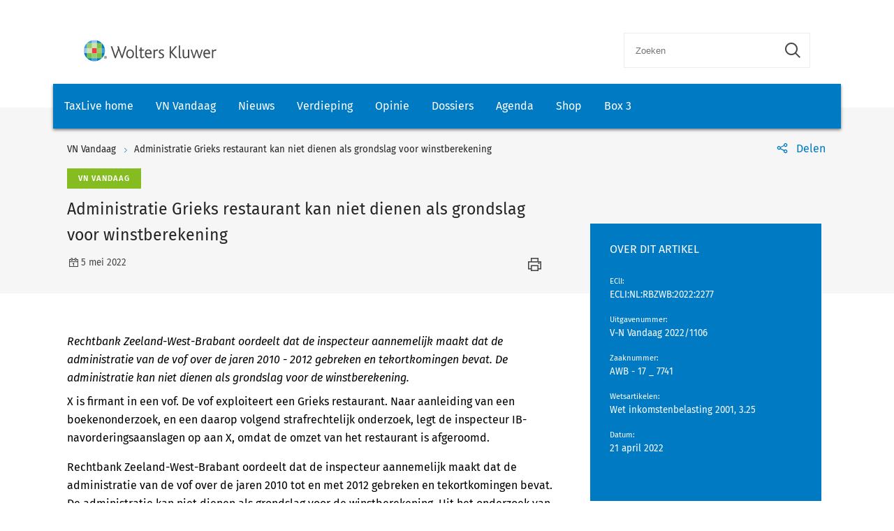

--- FILE ---
content_type: text/html; charset=utf-8
request_url: https://www.taxlive.nl/nl/documenten/vn-vandaag/administratie-grieks-restaurant-kan-niet-dienen-als-grondslag-voor-winstberekening/
body_size: 9374
content:
    <!-- SOCIAL MEDIA SHARING SETTINGS -->
<!DOCTYPE html>
<html lang="en">
<head>
    <meta charset="UTF-8">
    <meta name="viewport" content="width=device-width, initial-scale=1.0">
    <meta http-equiv="X-UA-Compatible" content="ie=edge">
    <meta property="og:url" content="https://www.taxlive.nl/nl/documenten/vn-vandaag/administratie-grieks-restaurant-kan-niet-dienen-als-grondslag-voor-winstberekening/" />
    <meta property="og:type" content="" />
    <meta property="og:title" content="Administratie Grieks restaurant kan niet dienen als grondslag voor winstberekening" />
    <meta property="og:description" content="&#xA;      Rechtbank Zeeland-West-Brabant oordeelt dat de inspecteur aannemelijk maakt dat de administratie van de vof over de jaren 2010 - 2012 gebreken en tekortkomingen bevat. De administratie kan niet dienen als grondslag voor de winstberekening.&#xA;   " />
    <meta property="og:image" content="" />

        <script src="https://cdn.userdatatrust.com/Y90015271S.js"></script>
<!-- Start GPT Async Tag -->
<script async='async' src='https://www.googletagservices.com/tag/js/gpt.js'></script>
<script>
  var gptadslots = [];
  var googletag = googletag || {cmd:[]};
</script>
<script>
  googletag.cmd.push(function() {

    var mappingCentralBanners = googletag.sizeMapping()
                            .addSize([325, 0], [320, 50])
                            .addSize([733, 0], [728, 90])
                            .build();

    //Adslot 1 declaration
    gptadslots.push(googletag.defineSlot('/4414/Kluwer_Taxlive.nl_documenten', [[320,50],[728,90]], 'div-gpt-ad-8513185-1')
                             .setTargeting('pos', ['top'])
                             .setTargeting('cat', ['nieuws'])
                             .defineSizeMapping(mappingCentralBanners)
                             .addService(googletag.pubads()));

    //Adslot 2 declaration
    gptadslots.push(googletag.defineSlot('/4414/Kluwer_Taxlive.nl_documenten', [[320,50],[728,90]], 'div-gpt-ad-8513185-2')
                             .setTargeting('pos', ['bottom'])
                             .setTargeting('cat', ['nieuws'])
                             .defineSizeMapping(mappingCentralBanners)
                             .addService(googletag.pubads()));

    googletag.pubads().enableSingleRequest();
    googletag.pubads().collapseEmptyDivs();
    googletag.enableServices();
  });
</script>
<!-- End GPT Async Tag -->        <link rel="icon" href="/icons/txl-icon.png">
    
    <link rel="stylesheet" href="/scripts/dist/NJBNewsDetailPage.css?v=sSzcJ0IFUTycXGKyKiOQh9cjztTmxUQlL_OM_YIfOXs" type="text/css" />

    <link rel="stylesheet" href="https://cdn.wolterskluwer.io/wk/icons/1.x.x/wk-icons-all-open.min.css">
    <link rel="stylesheet" href="https://cdn.wolterskluwer.io/wk/icons/1.x.x/wk-icons-all-filled.min.css">

    <style type="text/css">
        @media all and (min-width: 601px) {
            .wk-njb-magazine .wk-njb-magazine-detail .wk-njb-magazine-header .custom-ie-flex {
                flex: 1 1 80% !important;
            }
        }
    </style>
    <title>Administratie Grieks restaurant kan niet dienen als grondslag voor winstberekening</title>
    <meta name="description" content="">
    
    <!-- Google Tag Manager DataLayer -->
    <script>
        window.dataLayer = window.dataLayer || [];
    </script>
    <!-- End Google Tag Manager DataLayer -->
    <!-- Google Tag Manager -->
        <script>
            (function (w, d, s, l, i) {
                w[l] = w[l] || []; w[l].push({
                    'gtm.start':
                        new Date().getTime(), event: 'gtm.js'
                }); var f = Array.from(d.getElementsByTagName(s)).filter(script => script.src.includes('userdatatrust'))[0],
                    j = d.createElement(s), dl = l != 'dataLayer' ? '&l=' + l : ''; j.async = true; j.src =
                        'https://www.googletagmanager.com/gtm.js?id=' + i + dl; f.parentNode.insertBefore(j, f.nextSibling);
            })(window, document, 'script', 'dataLayer', 'GTM-M7KDP8H');</script>
    <!-- End Google Tag Manager -->

</head>
<body>
        <!-- Google Tag Manager (noscript) -->
        <noscript>
            <iframe src="https://www.googletagmanager.com/ns.html?id=GTM-M7KDP8H&gtm_cookies_win=x"
            height="0" width="0" style="display:none;visibility:hidden"></iframe>
        </noscript>
    <!-- End Google Tag Manager (noscript) -->

        <div id="fb-root"></div>
        <script>
            (function (d, s, id) {
                var js, fjs = d.getElementsByTagName(s)[0];
                if (d.getElementById(id)) return;
                js = d.createElement(s); js.id = id;
                js.src = "https://connect.facebook.net/en_US/sdk.js#xfbml=1&version=v3.0";
                fjs.parentNode.insertBefore(js, fjs);
            }(document, 'script', 'facebook-jssdk'));</script>
    <script type="text/x-template" id="spinner">
    <div class="spinnerWrapper" v-if="active"><wk-busy :size="size"></wk-busy></div>
</script>
    
<script type="text/x-template" id="searchbar-component">
    <div>
        <wk-search-form top-container-selector=".wk-header" filter-mode="all">
            <form class="wk-search wk-search-flat" role="search" @submit.prevent="doSubmit">
                <div class="wk-search-form-container">
                    <div class="wk-search-field">
                        <button class="wk-back-button wk-icon-arrow-left" type="button" title="Back" aria-label="Back"></button>
                        <div class="wk-search-container wk-field-has-icon">
                            <input v-model="searchQuery" @keyup="doQuery" class="wk-search-input" type="search" placeholder="Zoeken" aria-label="Search" name="q">
                            <button @click="clearSearch" class="wk-field-icon wk-field-icon-button" type="button" title="Clear search" aria-label="Clear search"><span class="wk-icon-close-circle" aria-hidden="true"></span></button>
                        </div>
                        <!-- Add .wk-active class to .wk-select-toggle in mobile view to open filer section-->
                        <button class="wk-search-submit wk-active" type="submit" aria-label="Submit search" title="Search submit"><span class="wk-icon-search"></span></button>
                    </div>
                    <div class="wk-popover wk-position-bottom-right">
                        <div class="wk-popover-body"><span class="wk-icon-thumbs-up"></span>Voer een deel van een titel, trefwoorden of auteurs in om artikelen te zoeken</div>
                    </div>
                    <!-- Add .wk-active class to .wk-list to make it visible-->
                    <div class="wk-list" role="listbox" aria-expanded="true">
                        <ul>
                        </ul>

                    </div>
                </div>
            </form>
        </wk-search-form>
    </div>
</script>


    <script type="text/x-template" id="viewCounter-component">
</script>
    <div id="app">
                <section class="wk-page-section" style="">
        <div class="wk-advertisement" style="text-align: center;margin: auto;">
            <div class="wk-advertisement-banner-container">
                <div id='div-gpt-ad-8513185-1'>
<script type="application/javascript">
document.addEventListener("DOMContentLoaded", () => {
  googletag.cmd.push(function() {
   googletag.display("div-gpt-ad-8513185-1");
});
console.log('Loaded');
});
</script>
</div>

            </div>
        </div>
    </section>


        <div class="wk-top-header wk-default-theme">
            
<wk-header>
    <header class="wk-header" role="banner">
        <div class="wk-header-container">
            <h1 class="wk-product-name-bar">
                <a class="wk-content-filter-item wk-logo" href="/" aria-label="Wolters Kluwer">
                        <img class="wk-logo-small" src="/media/mfmefo2k/wk-brand-small.svg" alt="NJB">
                        <img class="wk-njb-logo-large wk-logo-large" src="/media/orfn33co/wk-brand.svg" alt="NJB">
                </a>
            </h1>
            <div class="wk-header-tools">
                <!-- Add .wk-open class to .wk-search form in mobile and tablet view to open it-->
                <!-- Enable Update of search-suggestion-list-button with update-suggestions-list-search-button-enabled attribute,-->
                <!-- It is disabled by default-->
                <search-bar base-url="nl/search/"></search-bar>
                <div class="wk-header-nav">
                    <ul class="wk-nav">
                        <li class="wk-dropdown wk-nav-search" role="presentation"><a class="wk-search-toggle" href="javascript:void(0)" aria-label="Open search" title="Open submit"><span class="wk-icon-search"></span></a></li>
                    </ul>
                </div>
            </div>
        </div>
    </header>
</wk-header>
<wk-navbar>
    <div class="wk-navbar-wrapper">
        <nav class="wk-navbar wk-navbar-njb" role="navigation">
            
<div class="wk-navbar-container">
    <div class="wk-more-menu">
        <button class="wk-more-button wk-icon-menu">Menu</button>
    </div>
    <!-- To open navbar-nav in mobile view add .wk-open calss, and add .wk-top-layer class to .wk-navbar element-->
    <div class="wk-navbar-nav">
        <div class="wk-navbar-overlay"></div>
        <div class="wk-navbar-nav-container">
            <ul class="wk-nav wk-nav-njb">
        <li role="presentation">
        <a href="/" target="_self" style="padding: 19px 16px">TaxLive home</a>
        </li>
        <li role="presentation">
        <a href="/nl/documenten/vn-vandaag/" target="_self" style="padding: 19px 16px">VN Vandaag</a>
        </li>
        <li role="presentation">
        <a href="/nl/documenten/nieuws/" target="_self" style="padding: 19px 16px">Nieuws</a>
        </li>
        <li role="presentation">
        <a href="/nl/verdieping/" target="_self" style="padding: 19px 16px">Verdieping</a>
        </li>
        <li role="presentation">
        <a href="/nl/opinie/" target="_self" style="padding: 19px 16px">Opinie</a>
        </li>
        <li role="presentation">
        <a href="/nl/dossiers/" target="_self" style="padding: 19px 16px">Dossiers</a>
        </li>
        <li role="presentation">
        <a href="/nl/agenda/" target="_self" style="padding: 19px 16px">Agenda</a>
        </li>
        <li role="presentation">
        <a href="https://shop.wolterskluwer.nl/category/fiscaal-financieel/vakgebieden/belastingrecht/" target="_blank" style="padding: 19px 16px">Shop</a>
        </li>
        <li role="presentation">
        <a href="/nl/dossiers/dossier-box-3/" target="_self" style="padding: 19px 16px">Box 3</a>
        </li>

</ul>

        </div>
        <button class="wk-icon-close wk-close"></button>
    </div>
        <div class="wk-product-name-bar">
            <div class="wk-product-name">
                TaxLive
            </div>
        </div>
</div>
        </nav>
    </div>
</wk-navbar>


    <header class="wk-subheader wk-njb-subheader" role="banner" aria-label="Raad van State schept in PAS-uitspraak vals beeld">
        <div class="wk-subheader-container  wk-subheader-with-share  wk-subheader-with-sidebar">
            
<nav class="wk-breadcrumb" aria-label="You are here. The hierarchical path to this document starting with the broadest topic to the most specific." role="navigation">
    <ol class="wk-truncate" role="presentation">
            <li role="presentation"><a href="https://www.taxlive.nl/nl/documenten/vn-vandaag/" title="VN Vandaag">VN Vandaag</a></li>
            <li role="presentation"><a href="https://www.taxlive.nl/nl/documenten/vn-vandaag/administratie-grieks-restaurant-kan-niet-dienen-als-grondslag-voor-winstberekening/" title="Administratie Grieks restaurant kan niet dienen als grondslag voor winstberekening">Administratie Grieks restaurant kan niet dienen als grondslag voor winstberekening</a></li>
    </ol>
</nav>
                <!-- SOCIAL MEDIA SHARING SETTINGS -->

<wk-tools-panel>
    <div class="wk-tools-panel wk-tools-share">
        <a class="wk-tools-panel-sharing" href="javascript:void(0)"><span class="wk-icon-share"></span><span class="wk-panel-label">Delen</span></a>
        <div class="wk-tools-panel-sharing-menu">
            <ul class="wk-tools-panel-sharing-menu-items">
                    <li class="wk-tools-panel-sharing-menu-item"><a onclick="window.open('https://twitter.com/intent/tweet?hashtags=&amp;original_referer=https%3a%2f%2fwww.taxlive.nl%2fnl%2fdocumenten%2fvn-vandaag%2fadministratie-grieks-restaurant-kan-niet-dienen-als-grondslag-voor-winstberekening%2f&amp;ref_src=twsrc%5Etfw&amp;text=&amp;tw_p=tweetbutton&amp;url=https%3a%2f%2fwww.taxlive.nl%2fnl%2fdocumenten%2fvn-vandaag%2fadministratie-grieks-restaurant-kan-niet-dienen-als-grondslag-voor-winstberekening%2f','newwindow', 'width=500,height=350,top=300,left=650');"><span class="wk-icon-x wk-txv-icon"></span></a></li>
                        <li class="wk-tools-panel-sharing-menu-item"><a href="#" onclick="window.location.href = 'mailto:?subject=Administratie Grieks restaurant kan niet dienen als grondslag voor winstberekening | TaxLive&amp;body=https://www.taxlive.nl/nl/documenten/vn-vandaag/administratie-grieks-restaurant-kan-niet-dienen-als-grondslag-voor-winstberekening/'; return false;"><span class="wk-icon-send"></span></a></li>
                            <li class="wk-tools-panel-sharing-menu-item">
                                <a onclick="window.open('https://www.facebook.com/sharer/sharer.php?u=https://www.taxlive.nl/nl/documenten/vn-vandaag/administratie-grieks-restaurant-kan-niet-dienen-als-grondslag-voor-winstberekening/&amp;amp;src=sdkpreparse','newwindow','width=500,height=350,top=300,left=650')">
                                    <span class="wk-icon-facebook"></span>
                                </a>
                            </li>
                        <li class="wk-tools-panel-sharing-menu-item"><a onclick="window.open('https://www.linkedin.com/sharing/share-offsite/?url=https%3a%2f%2fwww.taxlive.nl%2fnl%2fdocumenten%2fvn-vandaag%2fadministratie-grieks-restaurant-kan-niet-dienen-als-grondslag-voor-winstberekening%2f','newwindow','width=500,height=350,top=300,left=650')"><span class="wk-icon-linkedin"></span></a></li>
            </ul>
            <div class="wk-tools-panel-sharing-menu-close"><a class="wk-tools-panel-sharing-menu-close-button" href="javascript:void(0)"><span class="wk-icon-close"></span><span class="menu-close-label"></span></a></div>
        </div>
    </div>
    <script>
        function shareOnLinkedIn(url) {
            // Carica il codice JavaScript di LinkedIn
            const script = document.createElement("script");
            script.src = "https://platform.linkedin.com/in.js";
            document.body.appendChild(script);

            // Crea un oggetto di condivisione LinkedIn
            const share = new window.IN.Share();

            // Imposta l'URL da condividere
            share.url = url;

            // Mostra il pulsante di condivisione
            share.render();
        }
    </script>
</wk-tools-panel>


            <div class="wk-title-region">
                <div class="wk-njb-post-type-container">
                    <span class="wk-njb-post-type wk-njb-label-news">VN Vandaag</span>
                </div>
                <div class="wk-title">Administratie Grieks restaurant kan niet dienen als grondslag voor winstberekening </div>
                <div class="wk-njb-blog-metadata">
                    <span class="wk-icon-calendar">5 mei 2022</span>
                        <span class="wk-icon-print" onclick="window.print()"></span>
                </div>
            </div>
        </div>
    </header>
        </div>
        




    <main class="wk-njb-news-detail wk-default-theme">
        <view-counter :article-id='292909'></view-counter>
    <section class="wk-page-section wk-njb-section wk-njb-news-detail-section">
        <div class="wk-njb-blog-article-body ">
            <div class="wk-njb-blog-article-intro">
      Rechtbank Zeeland-West-Brabant oordeelt dat de inspecteur aannemelijk maakt dat de administratie van de vof over de jaren 2010 - 2012 gebreken en tekortkomingen bevat. De administratie kan niet dienen als grondslag voor de winstberekening.
   </div>

      <p>X is firmant in een vof. De vof exploiteert een Grieks restaurant. Naar aanleiding van een boekenonderzoek, en een daarop volgend strafrechtelijk onderzoek, legt de inspecteur IB-navorderingsaanslagen op aan X, omdat de omzet van het restaurant is afgeroomd.</p><p>Rechtbank Zeeland-West-Brabant oordeelt dat de inspecteur aannemelijk maakt dat de administratie van de vof over de jaren 2010 tot en met 2012 gebreken en tekortkomingen bevat. De administratie kan niet dienen als grondslag voor de winstberekening. Uit het onderzoek van de inspecteur blijkt dat in het kassasysteem kassabonnummers en bijbehorende bedragen zijn vermeld die niet in de administratie van de vof zijn opgenomen. Verder wordt in een notitie van de bedrijfsleider beschreven hoe digitaal verwerkte omzet in de administratie kan worden gewist. Daarnaast hebben ex-werknemers van de vof verklaard dat zij een deel van hun loon zwart kregen uitbetaald. De beroepen worden nog wel gegrond verklaard, omdat de inspecteur concludeert dat enkele aanslagen te hoog zijn.</p><p><a target="_blank" href="https://www.navigator.nl/document/id46dd2c4fffe64d4ebdb7e5df67416818#id-3e0ceb8c-9a54-4a3f-8cad-d61ef296a4cf">[Bron Uitspraak]</a></p><p>Wetsartikelen: </p><p><a href="https://www.navigator.nl/document/idd3c734c149fe52f7aa6083c7f4931cad" target="_blank">Wet inkomstenbelasting 2001 3.25</a></p>
               <div class="wk-njb-blog-article-tags">
            </div>
                    <p></p>
                    <div>
                            <p>
                                <span style="color:#bfbfbf;">Informatiesoort:</span>
                                        <a href="/nl/search/?&amp;v=14293&amp;count=10&amp;sorting=actuality">VN Vandaag </a>
                            </p>
                            <p>
                                <span style="color:#bfbfbf;">Rubriek:</span>
                                        <a href="/nl/search/?&amp;v=14317&amp;count=10&amp;sorting=actuality">Inkomstenbelasting, </a>
                                        <a href="/nl/search/?&amp;v=14340&amp;count=10&amp;sorting=actuality">Fiscaal bestuurs(proces)recht </a>
                            </p>
                            <p>
                                <span style="color:#bfbfbf;">Instantie:</span>
                                        <a href="/nl/search/?&amp;v=14396&amp;count=10&amp;sorting=actuality">Rechtbank Zeeland-West-Brabant </a>
                            </p>
                            <p>
                                <span style="color:#bfbfbf;">Editie:</span>
                                        <a href="/nl/search/?&amp;v=14183&amp;count=10&amp;sorting=actuality">6 mei </a>
                            </p>
                    </div>


    <div class="wk-article-views">
        <span class="wk-icon-visible"></span>
        <span>15</span>
    </div>
        </div>
        <div class="wk-njb-blog-related-section-container">
                
<div class="wk-njb-article-details-section">
    <div class="wk-njb-article-details">
        <div class="wk-njb-article-title">OVER DIT ARTIKEL</div>
        <div class="wk-njb-article-data-block-elements">
                    <div class="wk-njb-article-data-block-element">
                        <div class="wk-njb-article-data-block-element-name"><span>EClI</span>:</div>
                        <div class="wk-njb-article-data-block-element-value">
                            <span>
                                ECLI:NL:RBZWB:2022:2277    
                            </span>
                        </div>
                    </div>
                    <div class="wk-njb-article-data-block-element">
                        <div class="wk-njb-article-data-block-element-name"><span>Uitgavenummer</span>:</div>
                        <div class="wk-njb-article-data-block-element-value">
                            <span>
                                V-N Vandaag 2022/1106    
                            </span>
                        </div>
                    </div>
                    <div class="wk-njb-article-data-block-element">
                        <div class="wk-njb-article-data-block-element-name"><span>Zaaknummer</span>:</div>
                        <div class="wk-njb-article-data-block-element-value">
                            <span>
                                AWB - 17 _ 7741    
                            </span>
                        </div>
                    </div>
                    <div class="wk-njb-article-data-block-element">
                        <div class="wk-njb-article-data-block-element-name"><span>Wetsartikelen</span>:</div>
                        <div class="wk-njb-article-data-block-element-value">
                            <span>
                                Wet inkomstenbelasting 2001, 3.25    
                            </span>
                        </div>
                    </div>
                    <div class="wk-njb-article-data-block-element">
                        <div class="wk-njb-article-data-block-element-name"><span>Datum</span>:</div>
                        <div class="wk-njb-article-data-block-element-value">
                            <span>
                                21 april 2022    
                            </span>
                        </div>
                    </div>
        </div>
    </div>
</div>

                    <div class="wk-njb-blog-related-section">



    <div class="wk-njb-blog-related-items">
        <div class="wk-njb-blog-related-items-title">
            <span>MEEST GELEZEN</span>
            </div>
            <div class="wk-njb-blog-related-item" style="cursor:pointer;" onclick="window.location.href=&#x27;/nl/documenten/vn-vandaag/lagere-naheffing-ksb-voor-exploitant-van-kansspelautomaten/&#x27;;">
                <div class="wk-njb-item-labels">
                            <span class="wk-njb-item-label wk-njb-label-news">VN Vandaag</span>
                </div>
                <div class="wk-njb-related-item-preview">
                    <a class="wk-njb-blog-related-item-title" href="/nl/documenten/vn-vandaag/lagere-naheffing-ksb-voor-exploitant-van-kansspelautomaten/">Lagere naheffing KSB voor exploitant van kansspelautomaten</a>
                    <div class="wk-njb-blog-related-item-date">21 januari 2026</div>
                </div>
            </div>
            <div class="wk-njb-blog-related-item" style="cursor:pointer;" onclick="window.location.href=&#x27;/nl/documenten/vn-vandaag/aanpak-bronheffingen-bilaterale-belastingverdragen-met-ontwikkelingslanden/&#x27;;">
                <div class="wk-njb-item-labels">
                            <span class="wk-njb-item-label wk-njb-label-news">VN Vandaag</span>
                </div>
                <div class="wk-njb-related-item-preview">
                    <a class="wk-njb-blog-related-item-title" href="/nl/documenten/vn-vandaag/aanpak-bronheffingen-bilaterale-belastingverdragen-met-ontwikkelingslanden/">Aanpak bronheffingen bilaterale belastingverdragen met ontwikkelingslanden</a>
                    <div class="wk-njb-blog-related-item-date">21 januari 2026</div>
                </div>
            </div>
            <div class="wk-njb-blog-related-item" style="cursor:pointer;" onclick="window.location.href=&#x27;/nl/documenten/vn-vandaag/oplossingsrichtingen-ter-verbetering-van-informatiebeschikking-mogelijk-leidend-tot-een-wetsvoorstel/&#x27;;">
                <div class="wk-njb-item-labels">
                            <span class="wk-njb-item-label wk-njb-label-news">VN Vandaag</span>
                </div>
                <div class="wk-njb-related-item-preview">
                    <a class="wk-njb-blog-related-item-title" href="/nl/documenten/vn-vandaag/oplossingsrichtingen-ter-verbetering-van-informatiebeschikking-mogelijk-leidend-tot-een-wetsvoorstel/">Oplossingsrichtingen ter verbetering van informatiebeschikking mogelijk leidend tot een wetsvoorstel</a>
                    <div class="wk-njb-blog-related-item-date">21 januari 2026</div>
                </div>
            </div>
            <div class="wk-njb-blog-related-item" style="cursor:pointer;" onclick="window.location.href=&#x27;/nl/documenten/vn-vandaag/rechtmatige-informatieverzoeken-voor-verzwegen-buitenlandse-bankrekeningen/&#x27;;">
                <div class="wk-njb-item-labels">
                            <span class="wk-njb-item-label wk-njb-label-news">VN Vandaag</span>
                </div>
                <div class="wk-njb-related-item-preview">
                    <a class="wk-njb-blog-related-item-title" href="/nl/documenten/vn-vandaag/rechtmatige-informatieverzoeken-voor-verzwegen-buitenlandse-bankrekeningen/">Rechtmatige informatieverzoeken voor verzwegen buitenlandse bankrekeningen</a>
                    <div class="wk-njb-blog-related-item-date">21 januari 2026</div>
                </div>
            </div>
            <div class="wk-njb-blog-related-item" style="cursor:pointer;" onclick="window.location.href=&#x27;/nl/documenten/vn-vandaag/beroep-zonder-bewijs-blijft-zonder-succes/&#x27;;">
                <div class="wk-njb-item-labels">
                            <span class="wk-njb-item-label wk-njb-label-news">VN Vandaag</span>
                </div>
                <div class="wk-njb-related-item-preview">
                    <a class="wk-njb-blog-related-item-title" href="/nl/documenten/vn-vandaag/beroep-zonder-bewijs-blijft-zonder-succes/">Beroep zonder bewijs blijft zonder succes</a>
                    <div class="wk-njb-blog-related-item-date">21 januari 2026</div>
                </div>
            </div>
    </div>

                    </div>

        </div>
    </section>

            <section class="wk-page-section" style="margin-bottom:112px">
        <div class="wk-advertisement" style="text-align: center;margin: auto;">
            <div class="wk-advertisement-banner-container">
                <div id='div-gpt-ad-8513185-2'>
<script type="application/javascript">
document.addEventListener("DOMContentLoaded", () => {
googletag.cmd.push(function() {
   googletag.display("div-gpt-ad-8513185-2");
});
});
</script>
</div>

            </div>
        </div>
    </section>




    <section class="wk-page-section wk-njb-section wk-njb-full-width-section wk-njb-gray-section">
        <div class="wk-njb-popular-article-list-section-title">
            <h2 class="wk-njb-title">Inhoudsopgave van deze editie</h2>
        </div>
        <div class="wk-njb-popular-article-list">
            <div class="wk-njb-blog-related-items">
                <div class="wk-njb-overview-item" onclick="window.location.href=&#x27;/nl/documenten/vn-vandaag/werkinstructie-belastingdienst-saldoverklaring-lijfrente-verstrekt-na-wob-verzoek/&#x27;;">
                    <div class="wk-njb-overview-item-info">
                            <span class="wk-njb-item-label wk-njb-label-news">VN Vandaag</span>
                        
                        <div class="wk-njb-list-item-title">
                            <a href="/nl/documenten/vn-vandaag/werkinstructie-belastingdienst-saldoverklaring-lijfrente-verstrekt-na-wob-verzoek/">
                                Werkinstructie Belastingdienst saldoverklaring lijfrente verstrekt na WOB-verzoek
                            </a>

                            <div class="wk-njb-list-item-description">
      Namens de Staatssecretaris van Financiën is naar aanleiding van een WOB-verzoek een interne werkinstructie van de Belastingdienst verstrekt over de saldoverklaring lijfrente. 
   </div>
                        </div>

                        <div class="wk-njb-list-item-date">
                            <span class="wk-icon-calendar">5 mei 2022</span>
                        </div>
                    </div>
                </div>
                <div class="wk-njb-overview-item" onclick="window.location.href=&#x27;/nl/documenten/vn-vandaag/terechte-winstcorrectie-en-uitdelingen-na-grondtransacties/&#x27;;">
                    <div class="wk-njb-overview-item-info">
                            <span class="wk-njb-item-label wk-njb-label-news">VN Vandaag</span>
                        
                        <div class="wk-njb-list-item-title">
                            <a href="/nl/documenten/vn-vandaag/terechte-winstcorrectie-en-uitdelingen-na-grondtransacties/">
                                <p>Terechte winstcorrectie en uitdelingen na grondtransacties</p>
                            </a>

                            <div class="wk-njb-list-item-description"><p>Rechtbank Zeeland-West-Brabant oordeelt dat onzakelijk is gehandeld door geen pachtafstandsvergoeding te bedingen bij het opzeggen van de pacht.</p></div>
                        </div>

                        <div class="wk-njb-list-item-date">
                            <span class="wk-icon-calendar">5 mei 2022</span>
                        </div>
                    </div>
                </div>
                <div class="wk-njb-overview-item" onclick="window.location.href=&#x27;/nl/documenten/vn-vandaag/lager-gebruikelijk-loon-niet-aannemelijk-gemaakt/&#x27;;">
                    <div class="wk-njb-overview-item-info">
                            <span class="wk-njb-item-label wk-njb-label-news">VN Vandaag</span>
                        
                        <div class="wk-njb-list-item-title">
                            <a href="/nl/documenten/vn-vandaag/lager-gebruikelijk-loon-niet-aannemelijk-gemaakt/">
                                <p>Lager gebruikelijk loon niet aannemelijk gemaakt</p>
                            </a>

                            <div class="wk-njb-list-item-description"><p>Hof Arnhem-Leeuwarden oordeelt dat X BV niet aannemelijk maakt dat een lager gebruikelijk loon dan de inspecteur heeft gehanteerd, gerechtvaardigd is vanwege een structurele verliessituatie of vanwege de continuïteit van het bedrijf.</p></div>
                        </div>

                        <div class="wk-njb-list-item-date">
                            <span class="wk-icon-calendar">5 mei 2022</span>
                        </div>
                    </div>
                </div>
                <div class="wk-njb-overview-item" onclick="window.location.href=&#x27;/nl/documenten/vn-vandaag/inspecteur-corrigeert-terecht-geclaimd-boekverlies-op-bedrijfspanden/&#x27;;">
                    <div class="wk-njb-overview-item-info">
                            <span class="wk-njb-item-label wk-njb-label-news">VN Vandaag</span>
                        
                        <div class="wk-njb-list-item-title">
                            <a href="/nl/documenten/vn-vandaag/inspecteur-corrigeert-terecht-geclaimd-boekverlies-op-bedrijfspanden/">
                                Inspecteur corrigeert terecht geclaimd boekverlies op bedrijfspanden
                            </a>

                            <div class="wk-njb-list-item-description">
      Rechtbank Noord-Nederland oordeelt dat X zich niet kan beroepen op opgewekt vertrouwen. Hij maakt niet aannemelijk dat de inspecteur de brief met de openingsbalans heeft ontvangen. Het boekverlies is terecht gecorrigeerd. 
   </div>
                        </div>

                        <div class="wk-njb-list-item-date">
                            <span class="wk-icon-calendar">5 mei 2022</span>
                        </div>
                    </div>
                </div>
                <div class="wk-njb-overview-item" onclick="window.location.href=&#x27;/nl/documenten/vn-vandaag/box-3-heffing-vormt-voor-zwartspaarder-geen-individuele-en-buitensporige-last-1/&#x27;;">
                    <div class="wk-njb-overview-item-info">
                            <span class="wk-njb-item-label wk-njb-label-news">VN Vandaag</span>
                        
                        <div class="wk-njb-list-item-title">
                            <a href="/nl/documenten/vn-vandaag/box-3-heffing-vormt-voor-zwartspaarder-geen-individuele-en-buitensporige-last-1/">
                                <p>Box 3-heffing vormt voor zwartspaarder geen individuele en buitensporige last</p>
                            </a>

                            <div class="wk-njb-list-item-description"><p>Hof Amsterdam oordeelt dat de rechter niet hoeft in te grijpen ten aanzien van het geconstateerde rechtstekort. Het hof verwijst daarbij onder andere naar het arrest van de Hoge Raad van 14 juni 2019.</p></div>
                        </div>

                        <div class="wk-njb-list-item-date">
                            <span class="wk-icon-calendar">5 mei 2022</span>
                        </div>
                    </div>
                </div>
                <div class="wk-njb-overview-item" onclick="window.location.href=&#x27;/nl/documenten/vn-vandaag/bij-onvoldoende-onderzoek-naar-waarde-vorderingen-overgenomen-vennootschap-geen-afwaarderingsverlies/&#x27;;">
                    <div class="wk-njb-overview-item-info">
                            <span class="wk-njb-item-label wk-njb-label-news">VN Vandaag</span>
                        
                        <div class="wk-njb-list-item-title">
                            <a href="/nl/documenten/vn-vandaag/bij-onvoldoende-onderzoek-naar-waarde-vorderingen-overgenomen-vennootschap-geen-afwaarderingsverlies/">
                                Bij onvoldoende onderzoek naar waarde vorderingen overgenomen vennootschap geen afwaarderingsverlies
                            </a>

                            <div class="wk-njb-list-item-description">
      Hof Den Haag oordeelt dat X nv niet heeft aangetoond dat de afgewaardeerde vorderingen op het moment van overname van de aandelen in B AG niet al waardeloos dan wel onvolwaardig waren. 
   </div>
                        </div>

                        <div class="wk-njb-list-item-date">
                            <span class="wk-icon-calendar">5 mei 2022</span>
                        </div>
                    </div>
                </div>
                <div class="wk-njb-overview-item" onclick="window.location.href=&#x27;/nl/documenten/vn-vandaag/geruisloze-omzetting-in-bv-niet-mogelijk-omdat-na-verkoop-activiteiten-geen-onderneming-resteert/&#x27;;">
                    <div class="wk-njb-overview-item-info">
                            <span class="wk-njb-item-label wk-njb-label-news">VN Vandaag</span>
                        
                        <div class="wk-njb-list-item-title">
                            <a href="/nl/documenten/vn-vandaag/geruisloze-omzetting-in-bv-niet-mogelijk-omdat-na-verkoop-activiteiten-geen-onderneming-resteert/">
                                <p>Geruisloze omzetting in bv niet mogelijk omdat na verkoop activiteiten geen onderneming resteert</p>
                            </a>

                            <div class="wk-njb-list-item-description"><p>Rechtbank Zeeland-West-Brabant oordeelt dat de inspecteur het verzoek om geruisloze omzetting op grond van art. 3.65 Wet IB 2001 terecht heeft afgewezen. De activiteiten die na de verkoop van het restaurant en de B&amp;B resteren, vormen geen materiële onderneming.</p></div>
                        </div>

                        <div class="wk-njb-list-item-date">
                            <span class="wk-icon-calendar">5 mei 2022</span>
                        </div>
                    </div>
                </div>
            </div>
                <div class="wk-search-results-actions">
                    <a href="/nl/search/?&amp;v=14183&amp;count=10&amp;sorting=actuality" class="wk-button wk-button-with-icon wk-button-not-animated" aria-label="Load more" title="Load more"><span>Meer</span></a>
                </div>
        </div>
    </section>


    <section class="wk-page-section wk-njb-section wk-njb-full-width-section wk-njb-gray-section">
        <div class="wk-njb-popular-article-list-section-title">
            <h2 class="wk-njb-title">Gerelateerde artikelen</h2>
        </div>
        <div class="wk-njb-popular-article-list">
            <div class="wk-njb-blog-related-items">
                <div class="wk-njb-overview-item" onclick="window.location.href=&#x27;/nl/documenten/vn-vandaag/lagere-naheffing-ksb-voor-exploitant-van-kansspelautomaten/&#x27;;">
                    <div class="wk-njb-overview-item-info">
                            <span class="wk-njb-item-label wk-njb-label-news">VN Vandaag</span>
                        
                        <div class="wk-njb-list-item-title">
                            <a href="/nl/documenten/vn-vandaag/lagere-naheffing-ksb-voor-exploitant-van-kansspelautomaten/">
                                Lagere naheffing KSB voor exploitant van kansspelautomaten
                            </a>

                            <div class="wk-njb-list-item-description">
      Rechtbank Noord-Nederland oordeelt dat de prijzen van promotionele acties in mindering komen op de heffingsgrondslag als de gewonnen prijzen het directe gevolg zijn van het spelen op een kansspelautomaat.
   </div>
                        </div>

                        <div class="wk-njb-list-item-date">
                            <span class="wk-icon-calendar">21 januari 2026</span>
                        </div>
                    </div>
                </div>
                <div class="wk-njb-overview-item" onclick="window.location.href=&#x27;/nl/documenten/vn-vandaag/oplossingsrichtingen-ter-verbetering-van-informatiebeschikking-mogelijk-leidend-tot-een-wetsvoorstel/&#x27;;">
                    <div class="wk-njb-overview-item-info">
                            <span class="wk-njb-item-label wk-njb-label-news">VN Vandaag</span>
                        
                        <div class="wk-njb-list-item-title">
                            <a href="/nl/documenten/vn-vandaag/oplossingsrichtingen-ter-verbetering-van-informatiebeschikking-mogelijk-leidend-tot-een-wetsvoorstel/">
                                Oplossingsrichtingen ter verbetering van informatiebeschikking mogelijk leidend tot een wetsvoorstel
                            </a>

                            <div class="wk-njb-list-item-description">
      In de loop van 2026 zullen oplossingsrichtingen voor de informatiebeschikking waar nodig en mogelijk worden uitgewerkt in een wetsvoorstel. In een separaat traject wordt op ambtelijk niveau onderzoek gedaan naar het verbeteren van de informatiepositie van de inspecteur. Dat schrijft de Staatssecretaris van Financiën in een brief naar de Tweede Kamer.
   </div>
                        </div>

                        <div class="wk-njb-list-item-date">
                            <span class="wk-icon-calendar">21 januari 2026</span>
                        </div>
                    </div>
                </div>
                <div class="wk-njb-overview-item" onclick="window.location.href=&#x27;/nl/documenten/vn-vandaag/rechtmatige-informatieverzoeken-voor-verzwegen-buitenlandse-bankrekeningen/&#x27;;">
                    <div class="wk-njb-overview-item-info">
                            <span class="wk-njb-item-label wk-njb-label-news">VN Vandaag</span>
                        
                        <div class="wk-njb-list-item-title">
                            <a href="/nl/documenten/vn-vandaag/rechtmatige-informatieverzoeken-voor-verzwegen-buitenlandse-bankrekeningen/">
                                Rechtmatige informatieverzoeken voor verzwegen buitenlandse bankrekeningen
                            </a>

                            <div class="wk-njb-list-item-description">
      Hof Den Haag oordeelt dat X geen recht heeft op schadevergoeding. X verstrekt geen informatie over zijn buitenlandse bankrekeningen, waardoor de inspecteur terecht informatieverzoeken heeft gedaan bij buitenlandse autoriteiten.
   </div>
                        </div>

                        <div class="wk-njb-list-item-date">
                            <span class="wk-icon-calendar">21 januari 2026</span>
                        </div>
                    </div>
                </div>
                <div class="wk-njb-overview-item" onclick="window.location.href=&#x27;/nl/documenten/vn-vandaag/beroep-zonder-bewijs-blijft-zonder-succes/&#x27;;">
                    <div class="wk-njb-overview-item-info">
                            <span class="wk-njb-item-label wk-njb-label-news">VN Vandaag</span>
                        
                        <div class="wk-njb-list-item-title">
                            <a href="/nl/documenten/vn-vandaag/beroep-zonder-bewijs-blijft-zonder-succes/">
                                Beroep zonder bewijs blijft zonder succes
                            </a>

                            <div class="wk-njb-list-item-description">
      Rechtbank Noord-Holland oordeelt dat X geen inhoudelijke gronden aanvoert tegen meerdere belastingaanslagen waardoor het beroep ongegrond is.
   </div>
                        </div>

                        <div class="wk-njb-list-item-date">
                            <span class="wk-icon-calendar">21 januari 2026</span>
                        </div>
                    </div>
                </div>
                <div class="wk-njb-overview-item" onclick="window.location.href=&#x27;/nl/documenten/opinie/uitvergroot/politieke-wensen-wetssystematiek-en-regeldruk/&#x27;;">
                    <div class="wk-njb-overview-item-info">
                            <span class="wk-njb-item-label wk-njb-label-blog">Uitvergroot</span>
                        
                        <div class="wk-njb-list-item-title">
                            <a href="/nl/documenten/opinie/uitvergroot/politieke-wensen-wetssystematiek-en-regeldruk/">
                                <p>Politieke wensen, wetssystematiek en regeldruk</p>
                            </a>

                            <div class="wk-njb-list-item-description"><p>Het mooie van laveren tussen wetenschap en praktijk is dat het perspectief veelal verschillend is. De daardoor verkregen inzichten schuren soms, maar kunnen ook glans geven.&nbsp;</p></div>
                        </div>

                        <div class="wk-njb-list-item-date">
                            <span class="wk-icon-calendar">21 januari 2026</span>
                        </div>
                    </div>
                </div>
                <div class="wk-njb-overview-item" onclick="window.location.href=&#x27;/nl/documenten/vn-vandaag/dwangsomregeling-van-toepassing-op-bezwaren-tegen-aanmaningskosten/&#x27;;">
                    <div class="wk-njb-overview-item-info">
                            <span class="wk-njb-item-label wk-njb-label-news">VN Vandaag</span>
                        
                        <div class="wk-njb-list-item-title">
                            <a href="/nl/documenten/vn-vandaag/dwangsomregeling-van-toepassing-op-bezwaren-tegen-aanmaningskosten/">
                                Dwangsomregeling van toepassing op bezwaren tegen aanmaningskosten
                            </a>

                            <div class="wk-njb-list-item-description">
      Hof Arnhem-Leeuwarden oordeelt dat de dwangsomregeling van toepassing is bij het niet tijdig beslissen op een bezwaar tegen aanmaningskosten.
   </div>
                        </div>

                        <div class="wk-njb-list-item-date">
                            <span class="wk-icon-calendar">20 januari 2026</span>
                        </div>
                    </div>
                </div>
                <div class="wk-njb-overview-item" onclick="window.location.href=&#x27;/nl/documenten/vn-vandaag/door-herhaald-verzuim-is-maximale-verzuimboete-passend-en-geboden/&#x27;;">
                    <div class="wk-njb-overview-item-info">
                            <span class="wk-njb-item-label wk-njb-label-news">VN Vandaag</span>
                        
                        <div class="wk-njb-list-item-title">
                            <a href="/nl/documenten/vn-vandaag/door-herhaald-verzuim-is-maximale-verzuimboete-passend-en-geboden/">
                                Door herhaald verzuim is maximale verzuimboete passend en geboden
                            </a>

                            <div class="wk-njb-list-item-description">Rechtbank Zeeland-West-Brabant oordeelt dat de aan X BV opgelegd maximale verzuimboete terecht is door stelselmatig te late indiening van aangiften. Het beroep op avas en betalingsonmacht faalt.
   </div>
                        </div>

                        <div class="wk-njb-list-item-date">
                            <span class="wk-icon-calendar">20 januari 2026</span>
                        </div>
                    </div>
                </div>
                <div class="wk-njb-overview-item" onclick="window.location.href=&#x27;/nl/documenten/vn-vandaag/geen-grove-schuld-voor-vergrijpboete-ondanks-vondst-groot-bedrag-aan-contant-geld/&#x27;;">
                    <div class="wk-njb-overview-item-info">
                            <span class="wk-njb-item-label wk-njb-label-news">VN Vandaag</span>
                        
                        <div class="wk-njb-list-item-title">
                            <a href="/nl/documenten/vn-vandaag/geen-grove-schuld-voor-vergrijpboete-ondanks-vondst-groot-bedrag-aan-contant-geld/">
                                Geen grove schuld voor vergrijpboete ondanks vondst groot bedrag aan contant geld
                            </a>

                            <div class="wk-njb-list-item-description">Hof Amsterdam oordeelt dat de inspecteur de grove schuld voor de boeten niet overtuigend heeft bewezen.
   </div>
                        </div>

                        <div class="wk-njb-list-item-date">
                            <span class="wk-icon-calendar">20 januari 2026</span>
                        </div>
                    </div>
                </div>
                <div class="wk-njb-overview-item" onclick="window.location.href=&#x27;/nl/documenten/vn-vandaag/a-g-vergoedingen-programma-nieuwe-natuur-op-grond-van-gelijkheidsbeginsel-vrijgesteld-van-ibpvv-volgens-a-g/&#x27;;">
                    <div class="wk-njb-overview-item-info">
                            <span class="wk-njb-item-label wk-njb-label-news">VN Vandaag</span>
                        
                        <div class="wk-njb-list-item-title">
                            <a href="/nl/documenten/vn-vandaag/a-g-vergoedingen-programma-nieuwe-natuur-op-grond-van-gelijkheidsbeginsel-vrijgesteld-van-ibpvv-volgens-a-g/">
                                A-G: vergoedingen programma Nieuwe Natuur op grond van gelijkheidsbeginsel vrijgesteld van IB/PVV volgens A-G
                            </a>

                            <div class="wk-njb-list-item-description">
      A-G Wattel meent dat op grond van het gelijkheidsbeginsel de zogeheten pNN-vergoedingen evenals SKNL-subsidies vrijgesteld moeten worden van inkomstenbelasting.
   </div>
                        </div>

                        <div class="wk-njb-list-item-date">
                            <span class="wk-icon-calendar">20 januari 2026</span>
                        </div>
                    </div>
                </div>
                <div class="wk-njb-overview-item" onclick="window.location.href=&#x27;/nl/documenten/vn-vandaag/door-niet-indienen-btw-aangifte-staat-geen-bezwaar-en-beroep-open-art-81-wet-ro/&#x27;;">
                    <div class="wk-njb-overview-item-info">
                            <span class="wk-njb-item-label wk-njb-label-news">VN Vandaag</span>
                        
                        <div class="wk-njb-list-item-title">
                            <a href="/nl/documenten/vn-vandaag/door-niet-indienen-btw-aangifte-staat-geen-bezwaar-en-beroep-open-art-81-wet-ro/">
                                Door niet indienen BTW-aangifte staat geen bezwaar en beroep open (art. 81 Wet RO)
                            </a>

                            <div class="wk-njb-list-item-description">Hof ’s-Hertogenbosch oordeelt dat tegen de verzochte teruggaaf op grond van de suppletie van 6 mei 2019 geen bezwaar open stond en dat de rechtbank het bezwaar (alsnog) niet-ontvankelijk had moeten verklaren. X dient zich voor een oordeel of hij recht heeft op een teruggaaf van omzetbelasting te wenden tot de burgerlijke rechter. De Hoge Raad verklaart het beroep in cassatie zonder nadere motivering ongegrond (art. 81 lid 1 Wet RO).
   </div>
                        </div>

                        <div class="wk-njb-list-item-date">
                            <span class="wk-icon-calendar">20 januari 2026</span>
                        </div>
                    </div>
                </div>
            </div>
                <div class="wk-search-results-actions">
                    <a href="/nl/search/?&amp;v=14317%2514340&amp;count=10&amp;sorting=actuality" class="wk-button wk-button-with-icon wk-button-not-animated" aria-label="Load more" title="Load more"><span>Meer</span></a>
                </div>
        </div>
    </section>


</main>
        
<footer class="wk-footer" role="contentinfo">
    <div class="wk-footer-top">
        <div class="wk-footer-nav">
            <div class="wk-footer-card">
                <div class="wk-footer-card-content-row">
                    <span class="wk-icon-help"></span>
                    <div class="wk-footer-card-body">
                        <h3 class="wk-footer-heading"></h3>
                        <p></p>
                    </div>
                </div>
                <div class="wk-footer-card-content-row">
                    <span class=""></span>
                    <div class="wk-footer-card-body">
                        <h3 class="wk-footer-heading">Taxlive volgen</h3>
                        <p><a target="_blank" style="margin-left: 0; font-weight: 400" href="https://www.taxlive.nl/nl/subscription-page/" target="_blank">Nieuwsbrief</a><br>
<a target="_blank" style="margin-left: 0; font-weight: 400" href="https://twitter.com/redactietaxlive" target="_blank">Twitter</a><br>
<a target="_blank" style="margin-left: 0; font-weight: 400" href="https://www.linkedin.com/showcase/10062532" target="_blank">LinkedIn</a><br></p>
                    </div>
                </div>
            </div>
            <div class="wk-footer-nav-list">
                <h3 class="wk-footer-heading">Servicepagina&#x27;s</h3>
                <ul>
                            <li><a href="/nl/jurisprudentie-melden/" target="">Jurisprudentie melden</a></li>
                            <li><a href="/nl/over-taxlive/" target="">Over TaxLive</a></li>
                            <li><a href="/nl/contact/">Contact</a></li>
                            <li><a href="/nl/colofon/">Colofon</a></li>
                            <li><a href="/nl/adverteren/">Adverteren</a></li>
                </ul>
            </div>
            <div class="wk-footer-nav-list">
                <h3 class="wk-footer-heading">Andere sites</h3>
                <ul>
                            <li><a href="https://www.inview.nl/" target="_blank">InView</a></li>
                            <li><a href="https://www.wolterskluwer.com/nl-nl" target="_blank">Wolters Kluwer</a></li>
                            <li><a href="https://shop.wolterskluwer.nl/" target="_blank">Wolters Kluwer Shop</a></li>
                </ul>
            </div>
        </div>
        <div class="wk-footer-brand">
            <a class="wk-logo" href="/" target="_blank" aria-label="Wolters Kluwer">
                <img class="wk-logo-small" src="https://cdn.wolterskluwer.io/wk-logos/1.0.x/wk-brand-small-white.svg" alt="Wolters Kluwer Logo">
                <img class="wk-logo-large" src="https://cdn.wolterskluwer.io/wk-logos/1.0.x/wk-brand-white.svg" alt="Wolters Kluwer Logo">
            </a>
            <h3 class="wk-tagline">When you have to be right</h3>
        </div>
    </div>

    <div class="wk-footer-bottom">
        <div class="wk-footer-bottom-container">
            <ul class="wk-footer-bottom-nav">
                <li><span class="wk-footer-copy">&#xA9; 2025 Wolters Kluwer Nederland N.V. en/of haar dochtermaatschappijen, licentiegevers en auteurs. Alle rechten voorbehouden. Tekst en datamining en training van AI en vergelijkbare technologie&#xEB;n is niet toegestaan. </span></li>
                        <li><a href="https://www.wolterskluwer.com/nl-nl/solutions/nederland/disclaimer" target="_blank">Disclaimer</a></li>
                        <li><a href="/nl/privacy-cookies/">Privacy Cookies</a></li>
                        <li><a href="https://www.wolterskluwer.com/nl-nl/solutions/nederland/algemene-voorwaarden" target="_blank">Algemene voorwaarden</a></li>
            </ul>
            <ul class="wk-footer-soc-links">
                    <li>
                        <a href="https://www.linkedin.com/company/wolters-kluwer-tax-&amp;-accounting" target="_blank">
                            <span class="wk-icon-linkedin"></span>
                        </a>
                    </li>
                    <li>
                        <a href="https://twitter.com/redactietaxlive" target="_blank">
                            <span class="wk-icon-x wk-txv-icon"></span>
                        </a>
                    </li>
            </ul>
        </div>
    </div>
</footer>
    </div>

    
    <script async src="/scripts/dist/NJBNewsDetailPage.bundle.js"></script>


<script defer src="https://static.cloudflareinsights.com/beacon.min.js/vcd15cbe7772f49c399c6a5babf22c1241717689176015" integrity="sha512-ZpsOmlRQV6y907TI0dKBHq9Md29nnaEIPlkf84rnaERnq6zvWvPUqr2ft8M1aS28oN72PdrCzSjY4U6VaAw1EQ==" data-cf-beacon='{"version":"2024.11.0","token":"515bb821cdd142da9c66f150b8fb0225","server_timing":{"name":{"cfCacheStatus":true,"cfEdge":true,"cfExtPri":true,"cfL4":true,"cfOrigin":true,"cfSpeedBrain":true},"location_startswith":null}}' crossorigin="anonymous"></script>
</body>
</html>

--- FILE ---
content_type: text/html; charset=utf-8
request_url: https://www.google.com/recaptcha/api2/aframe
body_size: 268
content:
<!DOCTYPE HTML><html><head><meta http-equiv="content-type" content="text/html; charset=UTF-8"></head><body><script nonce="spKzwVkWjteK9C_kD-IM7A">/** Anti-fraud and anti-abuse applications only. See google.com/recaptcha */ try{var clients={'sodar':'https://pagead2.googlesyndication.com/pagead/sodar?'};window.addEventListener("message",function(a){try{if(a.source===window.parent){var b=JSON.parse(a.data);var c=clients[b['id']];if(c){var d=document.createElement('img');d.src=c+b['params']+'&rc='+(localStorage.getItem("rc::a")?sessionStorage.getItem("rc::b"):"");window.document.body.appendChild(d);sessionStorage.setItem("rc::e",parseInt(sessionStorage.getItem("rc::e")||0)+1);localStorage.setItem("rc::h",'1769006691436');}}}catch(b){}});window.parent.postMessage("_grecaptcha_ready", "*");}catch(b){}</script></body></html>